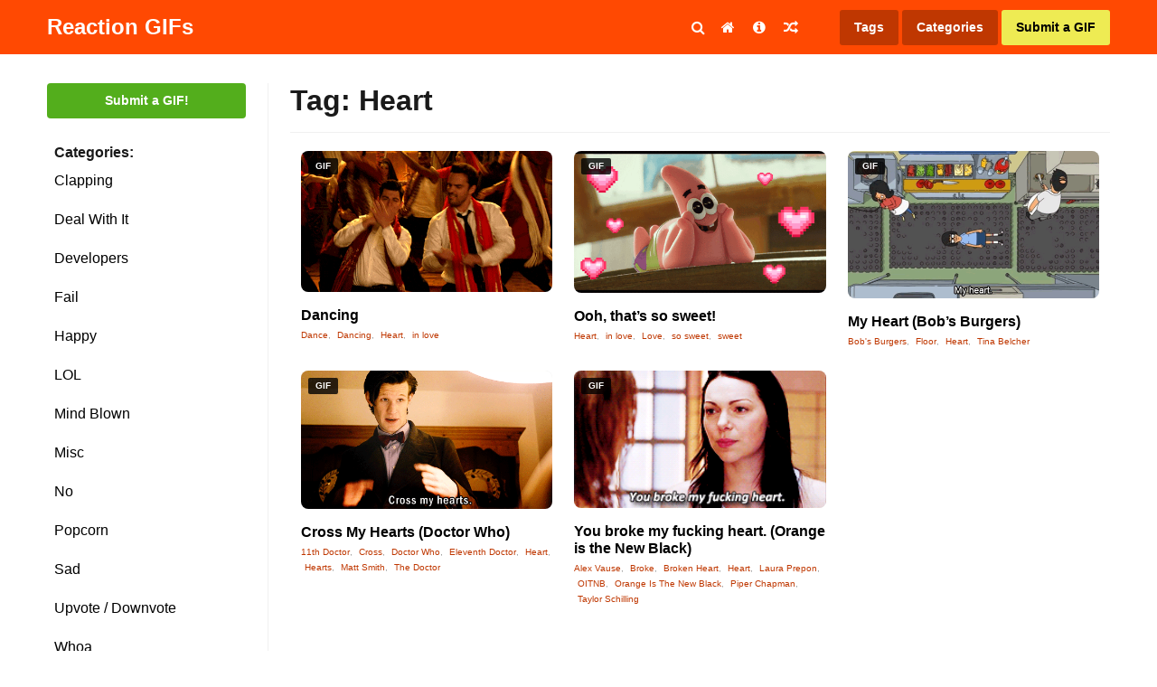

--- FILE ---
content_type: text/html; charset=UTF-8
request_url: https://www.reactiongifs.us/tag/heart/
body_size: 12008
content:
<!DOCTYPE html>
<html lang="en-US">
<head>

<link rel="apple-touch-icon" sizes="180x180" href="https://www.reactiongifs.us/wp-content/themes/reactiongifs/assets/images/favicon/apple-touch-icon.png">
<link rel="icon" type="image/png" sizes="32x32" href="https://www.reactiongifs.us/wp-content/themes/reactiongifs/assets/images/favicon/favicon-32x32.png">
<link rel="icon" type="image/png" sizes="16x16" href="https://www.reactiongifs.us/wp-content/themes/reactiongifs/assets/images/favicon/favicon-16x16.png">
<link rel="manifest" href="https://www.reactiongifs.us/wp-content/themes/reactiongifs/assets/images/favicon/site.webmanifest">
<link rel="mask-icon" href="https://www.reactiongifs.us/wp-content/themes/reactiongifs/assets/images/favicon/safari-pinned-tab.svg" color="#5bbad5">
<meta name="msapplication-TileColor" content="#ffffff">
<meta name="theme-color" content="#ff4902">

<meta charset="UTF-8">
<meta name="viewport" content="width=device-width, initial-scale=1">
<link rel="profile" href="https://gmpg.org/xfn/11">
<link rel="pingback" href="https://www.reactiongifs.us/xmlrpc.php">

<!--
Previous Adsense implementation

<script src="https://apis.google.com/js/platform.js" async defer></script>
<script async src="//pagead2.googlesyndication.com/pagead/js/adsbygoogle.js"></script>
	<script>
	  (adsbygoogle = window.adsbygoogle || []).push({
	    google_ad_client: "ca-pub-1787077129051725",
	    enable_page_level_ads: true
	  });
</script>
-->
<!-- Google Analytcs -->
<script>
  (function(i,s,o,g,r,a,m){i['GoogleAnalyticsObject']=r;i[r]=i[r]||function(){
  (i[r].q=i[r].q||[]).push(arguments)},i[r].l=1*new Date();a=s.createElement(o),
  m=s.getElementsByTagName(o)[0];a.async=1;a.src=g;m.parentNode.insertBefore(a,m)
  })(window,document,'script','https://www.google-analytics.com/analytics.js','ga');

  ga('create', 'UA-6125057-9', 'auto');
  ga('send', 'pageview');

</script>

<meta property="dxcheck:online" content="true" />

<title>Heart GIFs | Reaction GIFs</title>

<!-- This site is optimized with the Yoast SEO plugin v12.5 - https://yoast.com/wordpress/plugins/seo/ -->
<meta name="robots" content="max-snippet:-1, max-image-preview:large, max-video-preview:-1"/>
<link rel="canonical" href="https://www.reactiongifs.us/tag/heart/" />
<meta name="twitter:card" content="summary_large_image" />
<meta name="twitter:title" content="Heart GIFs | Reaction GIFs" />
<meta name="twitter:site" content="@ReactGIFs" />
<meta name="twitter:image" content="https://www.reactiongifs.us/wp-content/uploads/2013/02/rgus.png" />
<script type='application/ld+json' class='yoast-schema-graph yoast-schema-graph--main'>{"@context":"https://schema.org","@graph":[{"@type":"WebSite","@id":"https://www.reactiongifs.us/#website","url":"https://www.reactiongifs.us/","name":"Reaction GIFs","potentialAction":{"@type":"SearchAction","target":"https://www.reactiongifs.us/?s={search_term_string}","query-input":"required name=search_term_string"}},{"@type":"CollectionPage","@id":"https://www.reactiongifs.us/tag/heart/#webpage","url":"https://www.reactiongifs.us/tag/heart/","inLanguage":"en-US","name":"Heart GIFs | Reaction GIFs","isPartOf":{"@id":"https://www.reactiongifs.us/#website"}}]}</script>
<!-- / Yoast SEO plugin. -->

<link rel='dns-prefetch' href='//www.reactiongifs.us' />
<link rel='dns-prefetch' href='//www.google.com' />
<link rel='dns-prefetch' href='//s.w.org' />
<link rel='dns-prefetch' href='//k4z6w9b5.stackpathcdn.com' />
<link rel='dns-prefetch' href='//cdn.shareaholic.net' />
<link rel='dns-prefetch' href='//www.shareaholic.net' />
<link rel='dns-prefetch' href='//analytics.shareaholic.com' />
<link rel='dns-prefetch' href='//recs.shareaholic.com' />
<link rel='dns-prefetch' href='//go.shareaholic.com' />
<link rel='dns-prefetch' href='//partner.shareaholic.com' />
<link rel="alternate" type="application/rss+xml" title="Reaction GIFs &raquo; Feed" href="https://www.reactiongifs.us/feed/" />
<link rel="alternate" type="application/rss+xml" title="Reaction GIFs &raquo; Comments Feed" href="https://www.reactiongifs.us/comments/feed/" />
<link rel="alternate" type="application/rss+xml" title="Reaction GIFs &raquo; Heart Tag Feed" href="https://www.reactiongifs.us/tag/heart/feed/" />
<!-- Powered by Shareaholic; Grow your Audience faster! - https://www.shareaholic.com -->
<link rel='preload' href='//cdn.shareaholic.net/assets/pub/shareaholic.js' as='script'/>
<script data-no-minify='1' data-cfasync='false'>
  //<![CDATA[
    _SHR_SETTINGS = {"endpoints":{"local_recs_url":"https:\/\/www.reactiongifs.us\/wp-admin\/admin-ajax.php?action=shareaholic_permalink_related","ajax_url":"https:\/\/www.reactiongifs.us\/wp-admin\/admin-ajax.php"},"site_id":"980fa5d8c6acf2150d3ab7336ce7ea1f"};
  //]]>
</script>
<script data-no-minify='1' data-cfasync='false' src='//cdn.shareaholic.net/assets/pub/shareaholic.js' data-shr-siteid='980fa5d8c6acf2150d3ab7336ce7ea1f' async ></script>
<!-- Shareaholic Content Tags -->
<meta name='shareaholic:site_name' content='Reaction GIFs' />
<meta name='shareaholic:language' content='en-US' />
<meta name='shareaholic:article_visibility' content='private' />
<meta name='shareaholic:site_id' content='980fa5d8c6acf2150d3ab7336ce7ea1f' />
<meta name='shareaholic:wp_version' content='8.13.11' />

<!-- Shareaholic Content Tags End -->
<!-- This site uses the Google Analytics by MonsterInsights plugin v7.10.0 - Using Analytics tracking - https://www.monsterinsights.com/ -->
<script type="text/javascript" data-cfasync="false">
	var mi_version         = '7.10.0';
	var mi_track_user      = true;
	var mi_no_track_reason = '';
	
	var disableStr = 'ga-disable-UA-6125057-9';

	/* Function to detect opted out users */
	function __gaTrackerIsOptedOut() {
		return document.cookie.indexOf(disableStr + '=true') > -1;
	}

	/* Disable tracking if the opt-out cookie exists. */
	if ( __gaTrackerIsOptedOut() ) {
		window[disableStr] = true;
	}

	/* Opt-out function */
	function __gaTrackerOptout() {
	  document.cookie = disableStr + '=true; expires=Thu, 31 Dec 2099 23:59:59 UTC; path=/';
	  window[disableStr] = true;
	}
	
	if ( mi_track_user ) {
		(function(i,s,o,g,r,a,m){i['GoogleAnalyticsObject']=r;i[r]=i[r]||function(){
			(i[r].q=i[r].q||[]).push(arguments)},i[r].l=1*new Date();a=s.createElement(o),
			m=s.getElementsByTagName(o)[0];a.async=1;a.src=g;m.parentNode.insertBefore(a,m)
		})(window,document,'script','//www.google-analytics.com/analytics.js','__gaTracker');

		__gaTracker('create', 'UA-6125057-9', 'auto');
		__gaTracker('set', 'forceSSL', true);
		__gaTracker('require', 'displayfeatures');
		__gaTracker('send','pageview');
	} else {
		console.log( "" );
		(function() {
			/* https://developers.google.com/analytics/devguides/collection/analyticsjs/ */
			var noopfn = function() {
				return null;
			};
			var noopnullfn = function() {
				return null;
			};
			var Tracker = function() {
				return null;
			};
			var p = Tracker.prototype;
			p.get = noopfn;
			p.set = noopfn;
			p.send = noopfn;
			var __gaTracker = function() {
				var len = arguments.length;
				if ( len === 0 ) {
					return;
				}
				var f = arguments[len-1];
				if ( typeof f !== 'object' || f === null || typeof f.hitCallback !== 'function' ) {
					console.log( 'Not running function __gaTracker(' + arguments[0] + " ....) because you are not being tracked. " + mi_no_track_reason );
					return;
				}
				try {
					f.hitCallback();
				} catch (ex) {

				}
			};
			__gaTracker.create = function() {
				return new Tracker();
			};
			__gaTracker.getByName = noopnullfn;
			__gaTracker.getAll = function() {
				return [];
			};
			__gaTracker.remove = noopfn;
			window['__gaTracker'] = __gaTracker;
					})();
		}
</script>
<!-- / Google Analytics by MonsterInsights -->
		<script type="text/javascript">
			window._wpemojiSettings = {"baseUrl":"https:\/\/s.w.org\/images\/core\/emoji\/12.0.0-1\/72x72\/","ext":".png","svgUrl":"https:\/\/s.w.org\/images\/core\/emoji\/12.0.0-1\/svg\/","svgExt":".svg","source":{"concatemoji":"https:\/\/www.reactiongifs.us\/wp-includes\/js\/wp-emoji-release.min.js?ver=5.3"}};
			!function(e,a,t){var r,n,o,i,p=a.createElement("canvas"),s=p.getContext&&p.getContext("2d");function c(e,t){var a=String.fromCharCode;s.clearRect(0,0,p.width,p.height),s.fillText(a.apply(this,e),0,0);var r=p.toDataURL();return s.clearRect(0,0,p.width,p.height),s.fillText(a.apply(this,t),0,0),r===p.toDataURL()}function l(e){if(!s||!s.fillText)return!1;switch(s.textBaseline="top",s.font="600 32px Arial",e){case"flag":return!c([127987,65039,8205,9895,65039],[127987,65039,8203,9895,65039])&&(!c([55356,56826,55356,56819],[55356,56826,8203,55356,56819])&&!c([55356,57332,56128,56423,56128,56418,56128,56421,56128,56430,56128,56423,56128,56447],[55356,57332,8203,56128,56423,8203,56128,56418,8203,56128,56421,8203,56128,56430,8203,56128,56423,8203,56128,56447]));case"emoji":return!c([55357,56424,55356,57342,8205,55358,56605,8205,55357,56424,55356,57340],[55357,56424,55356,57342,8203,55358,56605,8203,55357,56424,55356,57340])}return!1}function d(e){var t=a.createElement("script");t.src=e,t.defer=t.type="text/javascript",a.getElementsByTagName("head")[0].appendChild(t)}for(i=Array("flag","emoji"),t.supports={everything:!0,everythingExceptFlag:!0},o=0;o<i.length;o++)t.supports[i[o]]=l(i[o]),t.supports.everything=t.supports.everything&&t.supports[i[o]],"flag"!==i[o]&&(t.supports.everythingExceptFlag=t.supports.everythingExceptFlag&&t.supports[i[o]]);t.supports.everythingExceptFlag=t.supports.everythingExceptFlag&&!t.supports.flag,t.DOMReady=!1,t.readyCallback=function(){t.DOMReady=!0},t.supports.everything||(n=function(){t.readyCallback()},a.addEventListener?(a.addEventListener("DOMContentLoaded",n,!1),e.addEventListener("load",n,!1)):(e.attachEvent("onload",n),a.attachEvent("onreadystatechange",function(){"complete"===a.readyState&&t.readyCallback()})),(r=t.source||{}).concatemoji?d(r.concatemoji):r.wpemoji&&r.twemoji&&(d(r.twemoji),d(r.wpemoji)))}(window,document,window._wpemojiSettings);
		</script>
		<style type="text/css">
img.wp-smiley,
img.emoji {
	display: inline !important;
	border: none !important;
	box-shadow: none !important;
	height: 1em !important;
	width: 1em !important;
	margin: 0 .07em !important;
	vertical-align: -0.1em !important;
	background: none !important;
	padding: 0 !important;
}
</style>
	<link rel='stylesheet' id='wp-block-library-css'  href='https://www.reactiongifs.us/wp-includes/css/dist/block-library/style.min.css?ver=5.3' type='text/css' media='all' />
<link rel='stylesheet' id='dx-mg-styles-css'  href='https://www.reactiongifs.us/wp-content/plugins/dx-meme-generator/assets/styles/style.css?ver=5.3' type='text/css' media='all' />
<link rel='stylesheet' id='dx-submissions-page-style-css'  href='https://www.reactiongifs.us/wp-content/plugins/dx-user-submissions/assets/css/preloader.css?ver=130320201932' type='text/css' media='all' />
<link rel='stylesheet' id='usp_style-css'  href='https://www.reactiongifs.us/wp-content/plugins/user-submitted-posts/resources/usp.css?ver=20191110' type='text/css' media='all' />
<link rel='stylesheet' id='wp-postratings-css'  href='https://www.reactiongifs.us/wp-content/plugins/wp-postratings/css/postratings-css.css?ver=1.87' type='text/css' media='all' />
<link rel='stylesheet' id='wpt-twitter-feed-css'  href='https://www.reactiongifs.us/wp-content/plugins/wp-to-twitter/css/twitter-feed.css?ver=5.3' type='text/css' media='all' />
<link rel='stylesheet' id='reactiongifs-style-css'  href='https://www.reactiongifs.us/wp-content/themes/reactiongifs/assets/css/master.min.css?ver=5.3' type='text/css' media='all' />
<link rel='stylesheet' id='jquery-lazyloadxt-spinner-css-css'  href='//www.reactiongifs.us/wp-content/plugins/a3-lazy-load/assets/css/jquery.lazyloadxt.spinner.css?ver=5.3' type='text/css' media='all' />
<link rel='stylesheet' id='a3a3_lazy_load-css'  href='//www.reactiongifs.us/wp-content/uploads/sass/a3_lazy_load.min.css?ver=1548350208' type='text/css' media='all' />
<script type='text/javascript'>
/* <![CDATA[ */
var monsterinsights_frontend = {"js_events_tracking":"true","download_extensions":"doc,pdf,ppt,zip,xls,docx,pptx,xlsx","inbound_paths":"[]","home_url":"https:\/\/www.reactiongifs.us","hash_tracking":"false"};
/* ]]> */
</script>
<script type='text/javascript' src='https://www.reactiongifs.us/wp-content/plugins/google-analytics-for-wordpress/assets/js/frontend.min.js?ver=7.10.0'></script>
<script type='text/javascript' src='https://www.reactiongifs.us/wp-includes/js/jquery/jquery.js?ver=1.12.4-wp'></script>
<script type='text/javascript' src='https://www.reactiongifs.us/wp-includes/js/jquery/jquery-migrate.min.js?ver=1.4.1'></script>
<script type='text/javascript' src='https://www.reactiongifs.us/wp-content/plugins/dx-meme-generator/assets/scripts/initial.js?v=20260118035618&#038;ver=5.3'></script>
<script type='text/javascript'>
/* <![CDATA[ */
var data = {"ajaxurl":"https:\/\/www.reactiongifs.us\/wp-admin\/admin-ajax.php"};
/* ]]> */
</script>
<script type='text/javascript' src='https://www.reactiongifs.us/wp-content/plugins/dx-user-submissions/assets/js/dx-submissions-page-ajax.js?ver=5.3'></script>
<script type='text/javascript' src='https://www.google.com/recaptcha/api.js?ver=20191110'></script>
<script type='text/javascript' src='https://www.reactiongifs.us/wp-content/plugins/user-submitted-posts/resources/jquery.cookie.js?ver=20191110'></script>
<script type='text/javascript' src='https://www.reactiongifs.us/wp-content/plugins/user-submitted-posts/resources/jquery.parsley.min.js?ver=20191110'></script>
<script type='text/javascript'>
var usp_custom_field = ""; var usp_custom_checkbox = ""; var usp_case_sensitivity = "false"; var usp_challenge_response = "2"; var usp_min_images = 0; var usp_max_images = 1; var usp_parsley_error = "Incorrect response."; var usp_multiple_cats = 0; 
</script>
<script type='text/javascript' src='https://www.reactiongifs.us/wp-content/plugins/user-submitted-posts/resources/jquery.usp.core.js?ver=20191110'></script>
<link rel='https://api.w.org/' href='https://www.reactiongifs.us/wp-json/' />
<link rel="EditURI" type="application/rsd+xml" title="RSD" href="https://www.reactiongifs.us/xmlrpc.php?rsd" />
<link rel="wlwmanifest" type="application/wlwmanifest+xml" href="https://www.reactiongifs.us/wp-includes/wlwmanifest.xml" /> 
<meta name="generator" content="WordPress 5.3" />
<script type='text/javascript'>var ajax_url='https://www.reactiongifs.us/wp-admin/admin-ajax.php'</script><script src="https://www.google.com/recaptcha/api.js"></script><script type="text/javascript">
	window._wp_rp_static_base_url = 'https://rp.zemanta.com/static/';
	window._wp_rp_wp_ajax_url = "https://www.reactiongifs.us/wp-admin/admin-ajax.php";
	window._wp_rp_plugin_version = '3.6.1';
	window._wp_rp_post_id = '5658';
	window._wp_rp_num_rel_posts = '5';
	window._wp_rp_thumbnails = true;
	window._wp_rp_post_title = 'Dancing';
	window._wp_rp_post_tags = ['dance', 'dancing', 'heart', 'in+love', 'whoa', 'danc', 'alt', 'div'];
</script>
<link rel="stylesheet" href="https://www.reactiongifs.us/wp-content/plugins/related-posts/static/themes/vertical-m.css?version=3.6.1" />
<style type="text/css">
div.wp_rp_content {
  display: block !important;
}
.related_post_title {
}
ul.related_post {
  display: block !important;
  text-align: center;
}
ul.related_post li {
}
ul.related_post li a {
}
ul.related_post li img {
}</style>
		<style type="text/css" id="wp-custom-css">
			@media screen and (min-width: 820px) {
	body .qc-cmp-ui.qc-cmp-showing {
		position: fixed;
	}	
}
@media screen and (max-width: 820px) {
	body .qc-cmp-ui{
		padding-left: 0px;
	}
}		</style>
		</head>

<body class="archive tag tag-heart tag-1119 group-blog hfeed">

<div id="fb-root"></div>
<script>(function(d, s, id) {
  var js, fjs = d.getElementsByTagName(s)[0];
  if (d.getElementById(id)) return;
  js = d.createElement(s); js.id = id;
  js.src = "//connect.facebook.net/en_US/sdk.js#xfbml=1&version=v2.6&appId=136218173128123";
  fjs.parentNode.insertBefore(js, fjs);
}(document, 'script', 'facebook-jssdk'));</script>

<div id="page" class="site">
	<a class="skip-link screen-reader-text" href="#content">Skip to content</a>

		<div class="site-header-placeholder"></div><!-- .site-header-placeholder -->
	<div class="search-backdrop"></div><!-- .search-backdrop -->
	<header id="masthead" class="site-header">
		<div class="row">
			<div class="columns small-12">
				<div class="site-header-inner">
					<div class="site-branding">
													<p class="site-title"><a href="https://www.reactiongifs.us/" rel="home">Reaction GIFs</a></p>
													<p class="site-description">Not sure what to say? Reply with a GIF!</p>
											</div><!-- .site-branding -->

					<div class="search-toggle"><i class="fa fa-search"></i></div><!-- .search-toggle -->

					<nav id="site-navigation" class="main-navigation">
						<button class="menu-toggle" aria-controls="primary-menu" aria-expanded="false">
							<i class="fa fa-reorder"></i>
						</button>
						<div class="menu-primary-container">
							<div class="menu-primary-menu-container"><ul id="primary-menu" class="menu"><li id="menu-item-4065" class="menu-item menu-item-type-custom menu-item-object-custom menu-item-home menu-item-4065"><a href="http://www.reactiongifs.us/"><i class="fa fa-home"></i></a></li>
<li id="menu-item-10" class="menu-item menu-item-type-post_type menu-item-object-page menu-item-10"><a title="About ReactionGIFs.us" href="https://www.reactiongifs.us/about/"><i class="fa fa-info-circle"></i></a></li>
<li id="menu-item-1423" class="menu-item menu-item-type-custom menu-item-object-custom menu-item-1423"><a title="Random GIF" href="http://www.reactiongifs.us/random/"><i class="fa fa-random"></i></a></li>
</ul></div>						</div><!-- .menu-primary-container -->
					</nav><!-- #site-navigation -->

					<nav class="site-search">
						<form role="search" method="get" class="search-form" action="https://www.reactiongifs.us/">
				<label>
					<span class="screen-reader-text">Search for:</span>
					<input type="search" class="search-field" placeholder="Search &hellip;" value="" name="s" />
				</label>
				<input type="submit" class="search-submit" value="Search" />
			</form>					</nav><!-- .site-search -->

					<nav class="site-tags">
						<a class="tags" href="https://www.reactiongifs.us/tags">Tags</a>
						<span class="categories">Categories</span>
						<a class="submit primary" href="https://www.reactiongifs.us/submit">Submit a GIF</a>
						<span class="mobile mobile-menu-button"><i class="fa fa-bars"></i></span>
					</nav><!-- .actions -->
				</div><!-- .site-header-inner -->
			</div><!-- /columns -->
		</div><!-- /row -->
	</header><!-- #site-header -->

		<div class="dropdown-categories">
			<li class="cat-item cat-item-209"><a href="https://www.reactiongifs.us/category/clapping/">Clapping</a>
</li>
	<li class="cat-item cat-item-17"><a href="https://www.reactiongifs.us/category/deal-with-it/">Deal With It</a>
</li>
	<li class="cat-item cat-item-2613"><a href="https://www.reactiongifs.us/category/developers/">Developers</a>
</li>
	<li class="cat-item cat-item-438"><a href="https://www.reactiongifs.us/category/fail/">Fail</a>
</li>
	<li class="cat-item cat-item-2542"><a href="https://www.reactiongifs.us/category/happy/">Happy</a>
</li>
	<li class="cat-item cat-item-19"><a href="https://www.reactiongifs.us/category/lol/">LOL</a>
</li>
	<li class="cat-item cat-item-134"><a href="https://www.reactiongifs.us/category/mind-blown/">Mind Blown</a>
</li>
	<li class="cat-item cat-item-1"><a href="https://www.reactiongifs.us/category/misc/">Misc</a>
</li>
	<li class="cat-item cat-item-13"><a href="https://www.reactiongifs.us/category/no/">No</a>
</li>
	<li class="cat-item cat-item-14"><a href="https://www.reactiongifs.us/category/popcorn/">Popcorn</a>
</li>
	<li class="cat-item cat-item-217"><a href="https://www.reactiongifs.us/category/sad/">Sad</a>
</li>
	<li class="cat-item cat-item-16"><a href="https://www.reactiongifs.us/category/upvote-downvote/">Upvote / Downvote</a>
</li>
	<li class="cat-item cat-item-49"><a href="https://www.reactiongifs.us/category/whoa/">Whoa</a>
</li>
	<li class="cat-item cat-item-81"><a href="https://www.reactiongifs.us/category/wtf/">WTF</a>
</li>
	<li class="cat-item cat-item-12"><a href="https://www.reactiongifs.us/category/yes/">Yes</a>
</li>
	<li class="cat-item cat-item-18"><a href="https://www.reactiongifs.us/category/youre-awesome/">You&#039;re Awesome</a>
</li>
	</div><!-- .dropdown-categorie -->

		<nav class="mobile-menu">

		<div class="mobile-menu-top-nav">
			<div class="menu-mobile-menu-container"><ul id="mobile-top-nav" class="menu"><li id="menu-item-4438" class="menu-item menu-item-type-custom menu-item-object-custom menu-item-home menu-item-4438"><a href="http://www.reactiongifs.us/">Home</a></li>
<li id="menu-item-4439" class="menu-item menu-item-type-post_type menu-item-object-page menu-item-4439"><a href="https://www.reactiongifs.us/about/">About</a></li>
<li id="menu-item-4440" class="menu-item menu-item-type-post_type menu-item-object-page menu-item-4440"><a href="https://www.reactiongifs.us/privacy-policy/">Privacy Policy</a></li>
<li id="menu-item-4441" class="menu-item menu-item-type-post_type menu-item-object-page menu-item-4441"><a href="https://www.reactiongifs.us/submit-old/">Submit a GIF</a></li>
<li id="menu-item-4442" class="menu-item menu-item-type-post_type menu-item-object-page menu-item-4442"><a href="https://www.reactiongifs.us/tags/">Tags</a></li>
</ul></div>		</div><!-- .mobile-menu-top-nav -->

		<div class="mobile-menu-search">
			<form role="search" method="get" class="search-form" action="https://www.reactiongifs.us/">
				<label>
					<span class="screen-reader-text">Search for:</span>
					<input type="search" class="search-field" placeholder="Search &hellip;" value="" name="s" />
				</label>
				<input type="submit" class="search-submit" value="Search" />
			</form>		</div><!-- .mobile-menu-top-nav -->

		<div class="mobile-menu-categories">
				<li class="cat-item cat-item-209"><a href="https://www.reactiongifs.us/category/clapping/">Clapping</a>
</li>
	<li class="cat-item cat-item-17"><a href="https://www.reactiongifs.us/category/deal-with-it/">Deal With It</a>
</li>
	<li class="cat-item cat-item-2613"><a href="https://www.reactiongifs.us/category/developers/">Developers</a>
</li>
	<li class="cat-item cat-item-438"><a href="https://www.reactiongifs.us/category/fail/">Fail</a>
</li>
	<li class="cat-item cat-item-2542"><a href="https://www.reactiongifs.us/category/happy/">Happy</a>
</li>
	<li class="cat-item cat-item-19"><a href="https://www.reactiongifs.us/category/lol/">LOL</a>
</li>
	<li class="cat-item cat-item-134"><a href="https://www.reactiongifs.us/category/mind-blown/">Mind Blown</a>
</li>
	<li class="cat-item cat-item-1"><a href="https://www.reactiongifs.us/category/misc/">Misc</a>
</li>
	<li class="cat-item cat-item-13"><a href="https://www.reactiongifs.us/category/no/">No</a>
</li>
	<li class="cat-item cat-item-14"><a href="https://www.reactiongifs.us/category/popcorn/">Popcorn</a>
</li>
	<li class="cat-item cat-item-217"><a href="https://www.reactiongifs.us/category/sad/">Sad</a>
</li>
	<li class="cat-item cat-item-16"><a href="https://www.reactiongifs.us/category/upvote-downvote/">Upvote / Downvote</a>
</li>
	<li class="cat-item cat-item-49"><a href="https://www.reactiongifs.us/category/whoa/">Whoa</a>
</li>
	<li class="cat-item cat-item-81"><a href="https://www.reactiongifs.us/category/wtf/">WTF</a>
</li>
	<li class="cat-item cat-item-12"><a href="https://www.reactiongifs.us/category/yes/">Yes</a>
</li>
	<li class="cat-item cat-item-18"><a href="https://www.reactiongifs.us/category/youre-awesome/">You&#039;re Awesome</a>
</li>
		</div><!-- .mobile-menu-categories -->

		<div class="mobile-menu-social">
			<a href="#facebook" class="button facebook"><i class="fa fa-facebook"></i>Facebook</a>
			<a href="#twitter" class="button twitter"><i class="fa fa-twitter"></i>Twitter</a>
			<a href="#googleplus" class="button google-plus"><i class="fa fa-google-plus"></i>Google Plus</a>
			<a href="#rss" class="button rss"><i class="fa fa-rss"></i>RSS feed</a>
		</div><!-- .mobile-menu-social -->
	</nav><!-- .mobile-menu -->

	<div id="content" class="site-content">

<section class="section-fullwidth section-primary">
	<div class="row">
		<div class="columns">

			<div class="gifs-primary">
				<div class="gifs-tags">
					<a href="https://www.reactiongifs.us/submit" class="button submit-gif">Submit a GIF!</a><!-- .button submit-gif -->

<strong class="gifs-tags-label">Categories:</strong>

<div class="gifs-tags-list">
   	<li class="cat-item cat-item-209"><a href="https://www.reactiongifs.us/category/clapping/">Clapping</a>
</li>
	<li class="cat-item cat-item-17"><a href="https://www.reactiongifs.us/category/deal-with-it/">Deal With It</a>
</li>
	<li class="cat-item cat-item-2613"><a href="https://www.reactiongifs.us/category/developers/">Developers</a>
</li>
	<li class="cat-item cat-item-438"><a href="https://www.reactiongifs.us/category/fail/">Fail</a>
</li>
	<li class="cat-item cat-item-2542"><a href="https://www.reactiongifs.us/category/happy/">Happy</a>
</li>
	<li class="cat-item cat-item-19"><a href="https://www.reactiongifs.us/category/lol/">LOL</a>
</li>
	<li class="cat-item cat-item-134"><a href="https://www.reactiongifs.us/category/mind-blown/">Mind Blown</a>
</li>
	<li class="cat-item cat-item-1"><a href="https://www.reactiongifs.us/category/misc/">Misc</a>
</li>
	<li class="cat-item cat-item-13"><a href="https://www.reactiongifs.us/category/no/">No</a>
</li>
	<li class="cat-item cat-item-14"><a href="https://www.reactiongifs.us/category/popcorn/">Popcorn</a>
</li>
	<li class="cat-item cat-item-217"><a href="https://www.reactiongifs.us/category/sad/">Sad</a>
</li>
	<li class="cat-item cat-item-16"><a href="https://www.reactiongifs.us/category/upvote-downvote/">Upvote / Downvote</a>
</li>
	<li class="cat-item cat-item-49"><a href="https://www.reactiongifs.us/category/whoa/">Whoa</a>
</li>
	<li class="cat-item cat-item-81"><a href="https://www.reactiongifs.us/category/wtf/">WTF</a>
</li>
	<li class="cat-item cat-item-12"><a href="https://www.reactiongifs.us/category/yes/">Yes</a>
</li>
	<li class="cat-item cat-item-18"><a href="https://www.reactiongifs.us/category/youre-awesome/">You&#039;re Awesome</a>
</li>
</div><!-- .gifs-tags-list -->

			<div id="after-categories-sidebar" class="ads-box ads-after-categories-sidebar desktop" >
				<section id="mc4wp_form_widget-3" class="widget widget_mc4wp_form_widget"><h2 class="widget-title">Newsletter</h2><script>(function() {
	if (!window.mc4wp) {
		window.mc4wp = {
			listeners: [],
			forms    : {
				on: function (event, callback) {
					window.mc4wp.listeners.push({
						event   : event,
						callback: callback
					});
				}
			}
		}
	}
})();
</script><!-- Mailchimp for WordPress v4.7 - https://wordpress.org/plugins/mailchimp-for-wp/ --><form id="mc4wp-form-1" class="mc4wp-form mc4wp-form-4317" method="post" data-id="4317" data-name="GIFs in your email!" ><div class="mc4wp-form-fields"><div id="mc_embed_signup">
    <div id="mc_embed_signup_scroll">
    	<label for="mce-EMAIL">Gifs in your inbox</label>
    	<input type="email" value="" name="EMAIL" class="email" id="mce-EMAIL" placeholder="email address" required>
    	<!-- real people should not fill this in and expect good things - do not remove this or risk form bot signups-->
    	<div style="position: absolute; left: -5000px;" aria-hidden="true"><input type="text" name="b_608d96aff550bdc64cf0c5c55_3a854c1f7b" tabindex="-1" value=""></div>
    	<div class="clear"><input type="submit" value="Subscribe" name="subscribe" id="mc-embedded-subscribe" class="button"></div>
    </div>
</div>
</div><label style="display: none !important;">Leave this field empty if you're human: <input type="text" name="_mc4wp_honeypot" value="" tabindex="-1" autocomplete="off" /></label><input type="hidden" name="_mc4wp_timestamp" value="1768708578" /><input type="hidden" name="_mc4wp_form_id" value="4317" /><input type="hidden" name="_mc4wp_form_element_id" value="mc4wp-form-1" /><div class="mc4wp-response"></div></form><!-- / Mailchimp for WordPress Plugin --></section><section id="text-30" class="widget widget_text">			<div class="textwidget"><a href="http://premiumwpsupport.com/hosted-business-website/?utm_source=reaction-gifs&?utm_medium=left-sidebar-banner" target="_blank" rel="noopener noreferrer"><img class="lazy lazy-hidden" src="//www.reactiongifs.us/wp-content/plugins/a3-lazy-load/assets/images/lazy_placeholder.gif" data-lazy-type="image" data-src="https://www.reactiongifs.us/wp-content/uploads/2017/02/220x600-PWPS.png" /><noscript><img src="https://www.reactiongifs.us/wp-content/uploads/2017/02/220x600-PWPS.png" /></noscript></a></div>
		</section><section id="text-27" class="widget widget_text">			<div class="textwidget"><div style="margin-bottom: 10px;" class="fb-page" data-href="https://www.facebook.com/ReactionGifs/" data-small-header="false" data-adapt-container-width="true" data-hide-cover="false" data-show-facepile="false"><div class="fb-xfbml-parse-ignore"><blockquote cite="https://www.facebook.com/ReactionGifs/"><a href="https://www.facebook.com/ReactionGifs/">Reaction Gifs</a></blockquote></div></div>
</div>

<div class="follow-widget">
<a href="https://twitter.com/ReactGIFs" class="twitter-follow-button" data-show-count="true" data-size="large">Follow @ReactGIFs</a>
<script>!function(d,s,id){var js,fjs=d.getElementsByTagName(s)[0],p=/^http:/.test(d.location)?'http':'https';if(!d.getElementById(id)){js=d.createElement(s);js.id=id;js.src=p+'://platform.twitter.com/widgets.js';fjs.parentNode.insertBefore(js,fjs);}}(document, 'script', 'twitter-wjs');</script>
</div>

<div class="follow-widget">
<div class="g-follow" data-annotation="bubble" data-height="24" data-href="https://plus.google.com/104126129405331011414" data-rel="publisher"></div></div>
		</section>			</div><!-- #primary-sidebar -->
						</div><!-- .gifs-tags -->
				<div class="gifs-content-wrapper section-main">
					<div class="gifs-grid-wrapper">
					
							<header class="page-header">
								<h1 class="page-title">Tag: Heart</h1>							</header><!-- .page-header -->

										<div id="after-categories-sidebar" class="ads-box ads-before-gifs-grid" >
				<section id="text-31" class="widget widget_text">			<div class="textwidget"></div>
		</section>			</div><!-- #primary-sidebar -->
									<div class="gifs-grid">

							

    
    
        <div class="gif-box fit-column">
            <!-- There is also label-featured -->
            <span class="label label-gif">GIF</span>

            <a href="https://www.reactiongifs.us/dancing/" class="fit-column-image gif">
                <img width="500" height="281" src="//www.reactiongifs.us/wp-content/plugins/a3-lazy-load/assets/images/lazy_placeholder.gif" data-lazy-type="image" data-src="https://www.reactiongifs.us/wp-content/uploads/2018/04/ezgif.com-optimize-1.gif" class="lazy lazy-hidden attachment-post-thumbnail size-post-thumbnail wp-post-image" alt="" sizes="(max-width: 709px) 85vw, (max-width: 909px) 67vw, (max-width: 1362px) 88vw, 1200px" /><noscript><img width="500" height="281" src="https://www.reactiongifs.us/wp-content/uploads/2018/04/ezgif.com-optimize-1.gif" class="attachment-post-thumbnail size-post-thumbnail wp-post-image" alt="" sizes="(max-width: 709px) 85vw, (max-width: 909px) 67vw, (max-width: 1362px) 88vw, 1200px" /></noscript>            </a><!-- .responsive-image gif -->
            <h3 class="gif-title"><a href="https://www.reactiongifs.us/dancing/">Dancing</a></h3><!-- .gif-title -->

            <div class="gif-tags">
                <a href="https://www.reactiongifs.us/tag/dance/" rel="tag">Dance</a>, <a href="https://www.reactiongifs.us/tag/dancing/" rel="tag">Dancing</a>, <a href="https://www.reactiongifs.us/tag/heart/" rel="tag">Heart</a>, <a href="https://www.reactiongifs.us/tag/in-love/" rel="tag">in love</a>            </div><!-- .gif-tags -->
        </div><!-- .gif-box -->

    


    
    
        <div class="gif-box fit-column">
            <!-- There is also label-featured -->
            <span class="label label-gif">GIF</span>

            <a href="https://www.reactiongifs.us/ooh-thats-so-sweet/" class="fit-column-image gif">
                <img width="480" height="270" src="//www.reactiongifs.us/wp-content/plugins/a3-lazy-load/assets/images/lazy_placeholder.gif" data-lazy-type="image" data-src="https://www.reactiongifs.us/wp-content/uploads/2017/03/17198314_1254393074657667_1600664710_n.gif" class="lazy lazy-hidden attachment-post-thumbnail size-post-thumbnail wp-post-image" alt="" sizes="(max-width: 709px) 85vw, (max-width: 909px) 67vw, (max-width: 1362px) 88vw, 1200px" /><noscript><img width="480" height="270" src="https://www.reactiongifs.us/wp-content/uploads/2017/03/17198314_1254393074657667_1600664710_n.gif" class="attachment-post-thumbnail size-post-thumbnail wp-post-image" alt="" sizes="(max-width: 709px) 85vw, (max-width: 909px) 67vw, (max-width: 1362px) 88vw, 1200px" /></noscript>            </a><!-- .responsive-image gif -->
            <h3 class="gif-title"><a href="https://www.reactiongifs.us/ooh-thats-so-sweet/">Ooh, that&#8217;s so sweet!</a></h3><!-- .gif-title -->

            <div class="gif-tags">
                <a href="https://www.reactiongifs.us/tag/heart/" rel="tag">Heart</a>, <a href="https://www.reactiongifs.us/tag/in-love/" rel="tag">in love</a>, <a href="https://www.reactiongifs.us/tag/love/" rel="tag">Love</a>, <a href="https://www.reactiongifs.us/tag/so-sweet/" rel="tag">so sweet</a>, <a href="https://www.reactiongifs.us/tag/sweet/" rel="tag">sweet</a>            </div><!-- .gif-tags -->
        </div><!-- .gif-box -->

    


    
    
        <div class="gif-box fit-column">
            <!-- There is also label-featured -->
            <span class="label label-gif">GIF</span>

            <a href="https://www.reactiongifs.us/my-heart-bobs-burgers/" class="fit-column-image gif">
                <img width="500" height="293" src="//www.reactiongifs.us/wp-content/plugins/a3-lazy-load/assets/images/lazy_placeholder.gif" data-lazy-type="image" data-src="https://www.reactiongifs.us/wp-content/uploads/2014/11/my_heart_bobs_burgers.gif" class="lazy lazy-hidden attachment-post-thumbnail size-post-thumbnail wp-post-image" alt="My Heart (Bob&#039;s Burgers)" sizes="(max-width: 709px) 85vw, (max-width: 909px) 67vw, (max-width: 1362px) 88vw, 1200px" /><noscript><img width="500" height="293" src="https://www.reactiongifs.us/wp-content/uploads/2014/11/my_heart_bobs_burgers.gif" class="attachment-post-thumbnail size-post-thumbnail wp-post-image" alt="My Heart (Bob&#039;s Burgers)" sizes="(max-width: 709px) 85vw, (max-width: 909px) 67vw, (max-width: 1362px) 88vw, 1200px" /></noscript>            </a><!-- .responsive-image gif -->
            <h3 class="gif-title"><a href="https://www.reactiongifs.us/my-heart-bobs-burgers/">My Heart (Bob&#8217;s Burgers)</a></h3><!-- .gif-title -->

            <div class="gif-tags">
                <a href="https://www.reactiongifs.us/tag/bobs-burgers/" rel="tag">Bob's Burgers</a>, <a href="https://www.reactiongifs.us/tag/floor/" rel="tag">Floor</a>, <a href="https://www.reactiongifs.us/tag/heart/" rel="tag">Heart</a>, <a href="https://www.reactiongifs.us/tag/tina-belcher/" rel="tag">Tina Belcher</a>            </div><!-- .gif-tags -->
        </div><!-- .gif-box -->

    


    
    
        <div class="gif-box fit-column">
            <!-- There is also label-featured -->
            <span class="label label-gif">GIF</span>

            <a href="https://www.reactiongifs.us/cross-my-hearts-doctor-who/" class="fit-column-image gif">
                <img width="500" height="274" src="//www.reactiongifs.us/wp-content/plugins/a3-lazy-load/assets/images/lazy_placeholder.gif" data-lazy-type="image" data-src="https://www.reactiongifs.us/wp-content/uploads/2013/11/cross_my_hearts_doctor_who.gif" class="lazy lazy-hidden attachment-post-thumbnail size-post-thumbnail wp-post-image" alt="Cross My Hearts (Doctor Who)" sizes="(max-width: 709px) 85vw, (max-width: 909px) 67vw, (max-width: 1362px) 88vw, 1200px" /><noscript><img width="500" height="274" src="https://www.reactiongifs.us/wp-content/uploads/2013/11/cross_my_hearts_doctor_who.gif" class="attachment-post-thumbnail size-post-thumbnail wp-post-image" alt="Cross My Hearts (Doctor Who)" sizes="(max-width: 709px) 85vw, (max-width: 909px) 67vw, (max-width: 1362px) 88vw, 1200px" /></noscript>            </a><!-- .responsive-image gif -->
            <h3 class="gif-title"><a href="https://www.reactiongifs.us/cross-my-hearts-doctor-who/">Cross My Hearts (Doctor Who)</a></h3><!-- .gif-title -->

            <div class="gif-tags">
                <a href="https://www.reactiongifs.us/tag/11th-doctor/" rel="tag">11th Doctor</a>, <a href="https://www.reactiongifs.us/tag/cross/" rel="tag">Cross</a>, <a href="https://www.reactiongifs.us/tag/doctor-who/" rel="tag">Doctor Who</a>, <a href="https://www.reactiongifs.us/tag/eleventh-doctor/" rel="tag">Eleventh Doctor</a>, <a href="https://www.reactiongifs.us/tag/heart/" rel="tag">Heart</a>, <a href="https://www.reactiongifs.us/tag/hearts/" rel="tag">Hearts</a>, <a href="https://www.reactiongifs.us/tag/matt-smith/" rel="tag">Matt Smith</a>, <a href="https://www.reactiongifs.us/tag/the-doctor/" rel="tag">The Doctor</a>            </div><!-- .gif-tags -->
        </div><!-- .gif-box -->

    


    
    
        <div class="gif-box fit-column">
            <!-- There is also label-featured -->
            <span class="label label-gif">GIF</span>

            <a href="https://www.reactiongifs.us/you-broke-my-fucking-heart-orange-is-the-new-black/" class="fit-column-image gif">
                <img width="245" height="134" src="//www.reactiongifs.us/wp-content/plugins/a3-lazy-load/assets/images/lazy_placeholder.gif" data-lazy-type="image" data-src="https://www.reactiongifs.us/wp-content/uploads/2013/11/broken_heart_orange_new_black.gif" class="lazy lazy-hidden attachment-post-thumbnail size-post-thumbnail wp-post-image" alt="You broke my fucking heart. (Orange is the New Black)" sizes="(max-width: 709px) 85vw, (max-width: 909px) 67vw, (max-width: 1362px) 88vw, 1200px" /><noscript><img width="245" height="134" src="https://www.reactiongifs.us/wp-content/uploads/2013/11/broken_heart_orange_new_black.gif" class="attachment-post-thumbnail size-post-thumbnail wp-post-image" alt="You broke my fucking heart. (Orange is the New Black)" sizes="(max-width: 709px) 85vw, (max-width: 909px) 67vw, (max-width: 1362px) 88vw, 1200px" /></noscript>            </a><!-- .responsive-image gif -->
            <h3 class="gif-title"><a href="https://www.reactiongifs.us/you-broke-my-fucking-heart-orange-is-the-new-black/">You broke my fucking heart. (Orange is the New Black)</a></h3><!-- .gif-title -->

            <div class="gif-tags">
                <a href="https://www.reactiongifs.us/tag/alex-vause/" rel="tag">Alex Vause</a>, <a href="https://www.reactiongifs.us/tag/broke/" rel="tag">Broke</a>, <a href="https://www.reactiongifs.us/tag/broken-heart/" rel="tag">Broken Heart</a>, <a href="https://www.reactiongifs.us/tag/heart/" rel="tag">Heart</a>, <a href="https://www.reactiongifs.us/tag/laura-prepon/" rel="tag">Laura Prepon</a>, <a href="https://www.reactiongifs.us/tag/oitnb/" rel="tag">OITNB</a>, <a href="https://www.reactiongifs.us/tag/orange-is-the-new-black/" rel="tag">Orange Is The New Black</a>, <a href="https://www.reactiongifs.us/tag/piper-chapman/" rel="tag">Piper Chapman</a>, <a href="https://www.reactiongifs.us/tag/taylor-schilling/" rel="tag">Taylor Schilling</a>            </div><!-- .gif-tags -->
        </div><!-- .gif-box -->

    
 </div> 				</div><!-- .gifs-grid-wrapper -->

								<div class="pagination"></div><!-- .pagination -->
							<div id="after-categories-sidebar" class="ads-box ads-after-pagination" >
				<section id="text-24" class="widget widget_text">			<div class="textwidget"><div id="696c59e237014"></div><div id="RTK_kuOX"></div></div>
		</section>			</div><!-- #primary-sidebar -->
		
			</div><!-- .gifs-primary -->
		</div><!-- .columns -->
	</div><!-- .row -->
</section><!-- .section-fullwidth section-primary -->


	</div><!-- #content -->

			<div class="section-login section-fullwidth">
			<div class="row">
				<div class="columns small-12">
					<h2>Sign in to ReactionGifs</h2>
					<p>With your own account you will be able to gain points, see how many times your posts are seen and comment under all gifs</p>
					<div class="footer-login">
						<p><a href="https://www.reactiongifs.us/wp-login.php" class="button login">Sign in</a>No Account?<a href="https://www.reactiongifs.us/wp-login.php?action=register" class="register">Create new one!</a></p>
					</div><!-- .footer-userarea -->
				</div>
			</div>
		</div><!-- .footer-login -->
	
	<footer id="colophon" class="site-footer section-fullwidth">
		<div class="row">
			<div class="columns small-12">
				<div class="footer-social-share">
					<ul>
						<li class="facebook"><a href="https://www.facebook.com/ReactionGifs/" target="_blank"><i class="fa fa-facebook"></i></a></li>
						<li class="twitter"><a href="https://twitter.com/ReactGIFs" target="_blank"><i class="fa fa-twitter"></i></a></li>
						<li class="googleplus"><a href="https://plus.google.com/+ReactiongifsUs" target="_blank"><i class="fa fa-google-plus"></i></a></li>
					</ul>
				</div><!-- .footer-social-share -->
			</div>
		</div>

		<div class="row">
			<div class="columns small-12">
				<div class="site-info">
					Copyright © 2026 ReactionGIFs.us					<br />
					Developed by: <a href="http://devrix.com" target="_blank">DevriX</a>				</div><!-- .site-info -->
			</div><!-- .small-12 -->
		</div><!-- .row -->
	</footer><!-- #colophon -->
</div><!-- #page -->

<div class="copy-successful">Copied successfully</div><!-- .copy-successful -->
<div class="site-overlay-global"></div><!-- .site-overlay-global -->
<div class="site-overlay"></div><!-- .site-overlay -->

<script>(function() {function addEventListener(element,event,handler) {
	if(element.addEventListener) {
		element.addEventListener(event,handler, false);
	} else if(element.attachEvent){
		element.attachEvent('on'+event,handler);
	}
}function maybePrefixUrlField() {
	if(this.value.trim() !== '' && this.value.indexOf('http') !== 0) {
		this.value = "http://" + this.value;
	}
}

var urlFields = document.querySelectorAll('.mc4wp-form input[type="url"]');
if( urlFields && urlFields.length > 0 ) {
	for( var j=0; j < urlFields.length; j++ ) {
		addEventListener(urlFields[j],'blur',maybePrefixUrlField);
	}
}/* test if browser supports date fields */
var testInput = document.createElement('input');
testInput.setAttribute('type', 'date');
if( testInput.type !== 'date') {

	/* add placeholder & pattern to all date fields */
	var dateFields = document.querySelectorAll('.mc4wp-form input[type="date"]');
	for(var i=0; i<dateFields.length; i++) {
		if(!dateFields[i].placeholder) {
			dateFields[i].placeholder = 'YYYY-MM-DD';
		}
		if(!dateFields[i].pattern) {
			dateFields[i].pattern = '[0-9]{4}-(0[1-9]|1[012])-(0[1-9]|1[0-9]|2[0-9]|3[01])';
		}
	}
}

})();</script><script type='text/javascript'>
/* <![CDATA[ */
var ratingsL10n = {"plugin_url":"https:\/\/www.reactiongifs.us\/wp-content\/plugins\/wp-postratings","ajax_url":"https:\/\/www.reactiongifs.us\/wp-admin\/admin-ajax.php","text_wait":"Please rate only 1 item at a time.","image":"stars_crystal","image_ext":"gif","max":"5","show_loading":"1","show_fading":"1","custom":"0"};
var ratings_mouseover_image=new Image();ratings_mouseover_image.src="https://www.reactiongifs.us/wp-content/plugins/wp-postratings/images/stars_crystal/rating_over.gif";;
/* ]]> */
</script>
<script type='text/javascript' src='https://www.reactiongifs.us/wp-content/plugins/wp-postratings/js/postratings-js.js?ver=1.87'></script>
<script type='text/javascript' src='https://www.reactiongifs.us/wp-content/themes/reactiongifs/assets/scripts/bundle.min.js?ver=20200126'></script>
<script type='text/javascript'>
/* <![CDATA[ */
var a3_lazyload_params = {"apply_images":"1","apply_videos":""};
/* ]]> */
</script>
<script type='text/javascript' src='//www.reactiongifs.us/wp-content/plugins/a3-lazy-load/assets/js/jquery.lazyloadxt.extra.min.js?ver=1.9.3'></script>
<script type='text/javascript' src='//www.reactiongifs.us/wp-content/plugins/a3-lazy-load/assets/js/jquery.lazyloadxt.srcset.min.js?ver=1.9.3'></script>
<script type='text/javascript'>
/* <![CDATA[ */
var a3_lazyload_extend_params = {"edgeY":"0"};
/* ]]> */
</script>
<script type='text/javascript' src='//www.reactiongifs.us/wp-content/plugins/a3-lazy-load/assets/js/jquery.lazyloadxt.extend.js?ver=1.9.3'></script>
<script type='text/javascript' src='https://www.reactiongifs.us/wp-includes/js/wp-embed.min.js?ver=5.3'></script>
<script type='text/javascript'>
/* <![CDATA[ */
var mc4wp_forms_config = [];
/* ]]> */
</script>
<script type='text/javascript' src='https://www.reactiongifs.us/wp-content/plugins/mailchimp-for-wp/assets/js/forms-api.min.js?ver=4.7'></script>
<!--[if lte IE 9]>
<script type='text/javascript' src='https://www.reactiongifs.us/wp-content/plugins/mailchimp-for-wp/assets/js/third-party/placeholders.min.js?ver=4.7'></script>
<![endif]-->

</body>
</html>
